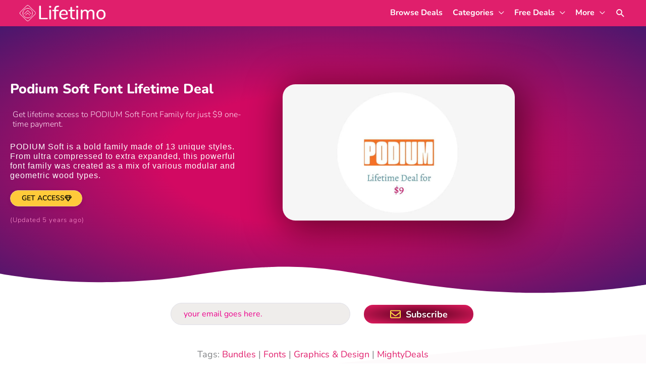

--- FILE ---
content_type: text/css
request_url: https://cfw51.rabbitloader.xyz/eyJjIjp0cnVlLCJoIjoibGlmZXRpbW8uY29tIiwidiI6Mjk1ODgxMTI4NSwiciI6MX0/wp-content/uploads/elementor/css/post-12854.css?ver=1768644577
body_size: 4482
content:
.elementor-12854 .elementor-element.elementor-element-3ac70ec > .elementor-container > .elementor-column > .elementor-widget-wrap{align-content:center;align-items:center;}.elementor-12854 .elementor-element.elementor-element-3ac70ec:not(.elementor-motion-effects-element-type-background), .elementor-12854 .elementor-element.elementor-element-3ac70ec > .elementor-motion-effects-container > .elementor-motion-effects-layer{background-color:transparent;background-image:radial-gradient(at center center, #D20962 35%, #49176D 100%);}.elementor-12854 .elementor-element.elementor-element-3ac70ec > .elementor-container{max-width:1000px;min-height:500px;}.elementor-12854 .elementor-element.elementor-element-3ac70ec{transition:background 0.3s, border 0.3s, border-radius 0.3s, box-shadow 0.3s;margin-top:0px;margin-bottom:0px;padding:0px 20px 30px 20px;}.elementor-12854 .elementor-element.elementor-element-3ac70ec > .elementor-background-overlay{transition:background 0.3s, border-radius 0.3s, opacity 0.3s;}.elementor-12854 .elementor-element.elementor-element-3ac70ec > .elementor-shape-bottom svg{width:calc(100% + 1.3px);height:55px;}.elementor-12854 .elementor-element.elementor-element-3ac70ec > .elementor-shape-bottom{z-index:2;pointer-events:none;}.elementor-12854 .elementor-element.elementor-element-4f81f52 > .elementor-element-populated{margin:10px 30px 10px 0px;--e-column-margin-right:30px;--e-column-margin-left:0px;padding:5px 10px 5px 0px;}.elementor-12854 .elementor-element.elementor-element-296960b > .elementor-widget-container{margin:0px 0px 0px 0px;padding:0px 0px 0px 0px;}.elementor-12854 .elementor-element.elementor-element-296960b .elementor-heading-title{font-family:"Nunito", Sans-serif;font-size:27px;font-weight:800;text-transform:capitalize;line-height:1.2em;letter-spacing:0px;color:#ffffff;}.elementor-12854 .elementor-element.elementor-element-5f40287 > .elementor-widget-container{margin:5px 5px 5px 5px;padding:0px 20px 0px 0px;}.elementor-12854 .elementor-element.elementor-element-5f40287{text-align:start;}.elementor-12854 .elementor-element.elementor-element-5f40287 .elementor-heading-title{font-family:"Nunito", Sans-serif;font-size:16px;font-weight:300;line-height:1.2em;color:#FFE2F3;}.elementor-12854 .elementor-element.elementor-element-a130eba > .elementor-widget-container{padding:0px 20px 0px 0px;}.elementor-12854 .elementor-element.elementor-element-a130eba{text-align:start;}.elementor-12854 .elementor-element.elementor-element-a130eba .elementor-heading-title{font-family:"Muli", Sans-serif;font-size:16px;font-weight:300;line-height:1.2em;letter-spacing:1px;color:#ffffff;}.elementor-12854 .elementor-element.elementor-element-f35c841 .elementor-button{background-color:#FFCA3A;font-size:14px;font-weight:600;letter-spacing:0px;fill:#000000;color:#000000;box-shadow:1px 3px 10px 0px rgba(0, 0, 0, 0.08);border-style:solid;border-width:01px 01px 01px 01px;border-color:#F0D282;border-radius:25px 25px 25px 25px;padding:8px 20px 8px 22px;}.elementor-12854 .elementor-element.elementor-element-f35c841 .elementor-button:hover, .elementor-12854 .elementor-element.elementor-element-f35c841 .elementor-button:focus{background-color:#ffffff;color:#d80077;border-color:rgba(255,255,255,0.68);}.elementor-12854 .elementor-element.elementor-element-f35c841 > .elementor-widget-container{padding:0px 0px 0px 0px;}.elementor-12854 .elementor-element.elementor-element-f35c841 .elementor-button-content-wrapper{flex-direction:row-reverse;}.elementor-12854 .elementor-element.elementor-element-f35c841 .elementor-button .elementor-button-content-wrapper{gap:7px;}.elementor-12854 .elementor-element.elementor-element-f35c841 .elementor-button:hover svg, .elementor-12854 .elementor-element.elementor-element-f35c841 .elementor-button:focus svg{fill:#d80077;}.elementor-12854 .elementor-element.elementor-global-39960 > .elementor-widget-container{padding:0px 20px 0px 0px;}.elementor-12854 .elementor-element.elementor-global-39960{text-align:start;}.elementor-12854 .elementor-element.elementor-global-39960 .elementor-heading-title{font-size:13px;font-weight:300;line-height:1.2em;letter-spacing:1px;color:#FF90CE;}.elementor-12854 .elementor-element.elementor-element-2aa09c0.elementor-column > .elementor-widget-wrap{justify-content:center;}.elementor-12854 .elementor-element.elementor-element-2aa09c0 > .elementor-element-populated{margin:0px 0px 0px 0px;--e-column-margin-right:0px;--e-column-margin-left:0px;padding:0px 0px 0px 0px;}.elementor-12854 .elementor-element.elementor-element-8a07f1a > .elementor-widget-container{margin:0px 0px 0px 0px;padding:0px 0px 0px 0px;}.elementor-12854 .elementor-element.elementor-element-8a07f1a:hover img{opacity:1;filter:brightness( 100% ) contrast( 110% ) saturate( 120% ) blur( 0px ) hue-rotate( 0deg );}.elementor-12854 .elementor-element.elementor-element-8a07f1a img{border-radius:25px 25px 25px 25px;box-shadow:10px 10px 70px 10px rgba(0,0,0,0.5);}.elementor-12854 .elementor-element.elementor-element-6e93f44 > .elementor-shape-top svg{width:calc(144% + 1.3px);height:29px;}.elementor-12854 .elementor-element.elementor-element-451c999.elementor-column > .elementor-widget-wrap{justify-content:center;}.elementor-12854 .elementor-element.elementor-element-451c999 > .elementor-element-populated{margin:0px 0px 0px 0px;--e-column-margin-right:0px;--e-column-margin-left:0px;padding:0px 0px 0px 0px;}.elementor-12854 .elementor-element.elementor-global-12322 .jet-subscribe-form__submit{background-color:transparent;width:35%;background-image:radial-gradient(at center center, #53001D 0%, #E51C61 100%);color:#FFFEFE;padding:8px 25px 8px 25px;margin:12px 12px 12px 12px;border-radius:25px 25px 25px 25px;}.elementor-12854 .elementor-element.elementor-global-12322{width:var( --container-widget-width, 650px );max-width:650px;--container-widget-width:650px;--container-widget-flex-grow:0;}.elementor-12854 .elementor-element.elementor-global-12322 > .elementor-widget-container{margin:10px 10px 10px 10px;padding:0px 0px 0px 0px;}.elementor-12854 .elementor-element.elementor-global-12322 .jet-subscribe-form{margin-left:auto;margin-right:auto;padding:0px 0px 0px 0px;margin:0px 0px 0px 0px;border-radius:0px 0px 0px 0px;}.elementor-12854 .elementor-element.elementor-global-12322 .jet-subscribe-form__input{width:94%;padding:8px 25px 8px 25px;margin:8px 8px 8px 8px;border-radius:25px 25px 25px 25px;background-color:#EFEDEB;color:#ec008c;font-family:"Nunito", Sans-serif;font-size:16px;font-weight:400;}.elementor-12854 .elementor-element.elementor-global-12322 .jet-subscribe-form__input::-webkit-input-placeholder{color:#ec008c;}.elementor-12854 .elementor-element.elementor-global-12322 .jet-subscribe-form__input::-moz-input-placeholder{color:#ec008c;}.elementor-12854 .elementor-element.elementor-global-12322 .jet-subscribe-form__input:focus{background-color:#FFFFFF;}.elementor-12854 .elementor-element.elementor-global-12322 .jet-subscribe-form__submit-icon{font-size:21px;color:#FFDD42;}.elementor-12854 .elementor-element.elementor-global-12322  .jet-subscribe-form__submit{font-family:"Nunito", Sans-serif;font-size:18px;font-weight:700;}.elementor-12854 .elementor-element.elementor-global-12322  .jet-subscribe-form__submit:hover{font-family:"Tahoma", Sans-serif;}.elementor-12854 .elementor-element.elementor-global-12322 .jet-subscribe-form__submit:hover{border-radius:25px 25px 25px 25px;}.elementor-12854 .elementor-element.elementor-global-12322 .jet-subscribe-form__message .jet-subscribe-form__message-inner{justify-content:center;}.elementor-12854 .elementor-element.elementor-global-12322 .jet-subscribe-form--response-success .jet-subscribe-form__message span{color:#D81E68;}.elementor-12854 .elementor-element.elementor-global-12322 .jet-subscribe-form--response-error .jet-subscribe-form__message span{color:#BD0505;}.elementor-12854 .elementor-element.elementor-element-befe6e1 > .elementor-container > .elementor-column > .elementor-widget-wrap{align-content:center;align-items:center;}.elementor-12854 .elementor-element.elementor-element-befe6e1:not(.elementor-motion-effects-element-type-background), .elementor-12854 .elementor-element.elementor-element-befe6e1 > .elementor-motion-effects-container > .elementor-motion-effects-layer{background-color:#faf2f3;}.elementor-12854 .elementor-element.elementor-element-befe6e1{transition:background 0.3s, border 0.3s, border-radius 0.3s, box-shadow 0.3s;margin-top:0px;margin-bottom:0px;padding:10px 50px 10px 50px;}.elementor-12854 .elementor-element.elementor-element-befe6e1 > .elementor-background-overlay{transition:background 0.3s, border-radius 0.3s, opacity 0.3s;}.elementor-12854 .elementor-element.elementor-element-befe6e1 > .elementor-shape-top .elementor-shape-fill{fill:#ffffff;}.elementor-12854 .elementor-element.elementor-element-befe6e1 > .elementor-shape-top svg{width:calc(100% + 1.3px);height:230px;transform:translateX(-50%) rotateY(180deg);}.elementor-12854 .elementor-element.elementor-element-befe6e1 > .elementor-shape-bottom svg{width:calc(100% + 1.3px);height:230px;transform:translateX(-50%) rotateY(180deg);}.elementor-12854 .elementor-element.elementor-global-16217 > .elementor-widget-container{margin:5px 0px 5px 0px;padding:10px 0px 10px 0px;}.elementor-12854 .elementor-element.elementor-element-9ac7aa3{text-align:center;}.elementor-12854 .elementor-element.elementor-element-9ac7aa3 .elementor-heading-title{font-family:"Prata", Sans-serif;font-size:30px;font-weight:700;line-height:1.2em;color:#610303;}.elementor-12854 .elementor-element.elementor-element-5c213da > .elementor-container > .elementor-column > .elementor-widget-wrap{align-content:center;align-items:center;}.elementor-12854 .elementor-element.elementor-element-5c213da{margin-top:0px;margin-bottom:0px;padding:10px 100px 10px 100px;}.elementor-12854 .elementor-element.elementor-element-de6ce55:not(.elementor-motion-effects-element-type-background) > .elementor-widget-wrap, .elementor-12854 .elementor-element.elementor-element-de6ce55 > .elementor-widget-wrap > .elementor-motion-effects-container > .elementor-motion-effects-layer{background-color:#ffffff;}.elementor-12854 .elementor-element.elementor-element-de6ce55 > .elementor-element-populated, .elementor-12854 .elementor-element.elementor-element-de6ce55 > .elementor-element-populated > .elementor-background-overlay, .elementor-12854 .elementor-element.elementor-element-de6ce55 > .elementor-background-slideshow{border-radius:10px 10px 10px 10px;}.elementor-12854 .elementor-element.elementor-element-de6ce55 > .elementor-element-populated{box-shadow:3px 3px 10px 1px rgba(0, 0, 0, 0.06);transition:background 0.3s, border 2s, border-radius 2s, box-shadow 2s;margin:0px 10px 0px 0px;--e-column-margin-right:10px;--e-column-margin-left:0px;padding:20px 40px 20px 35px;}.elementor-12854 .elementor-element.elementor-element-de6ce55:hover > .elementor-element-populated{box-shadow:0px 0px 55px 0px rgba(0,0,0,0.29);}.elementor-12854 .elementor-element.elementor-element-de6ce55 > .elementor-element-populated > .elementor-background-overlay{transition:background 0.3s, border-radius 2s, opacity 0.3s;}.elementor-12854 .elementor-element.elementor-element-d48194a .elementor-image-box-wrapper{text-align:center;}.elementor-12854 .elementor-element.elementor-element-d48194a .elementor-image-box-title{font-family:"Helvetica", Sans-serif;font-size:15px;line-height:0.1em;color:#54595F;}.elementor-12854 .elementor-element.elementor-element-d48194a .elementor-image-box-description{font-family:"Nunito", Sans-serif;font-size:17px;font-weight:300;line-height:1.7em;color:#54595F;}.elementor-12854 .elementor-element.elementor-element-d3841fb:not(.elementor-motion-effects-element-type-background) > .elementor-widget-wrap, .elementor-12854 .elementor-element.elementor-element-d3841fb > .elementor-widget-wrap > .elementor-motion-effects-container > .elementor-motion-effects-layer{background-color:#ffffff;}.elementor-12854 .elementor-element.elementor-element-d3841fb > .elementor-element-populated, .elementor-12854 .elementor-element.elementor-element-d3841fb > .elementor-element-populated > .elementor-background-overlay, .elementor-12854 .elementor-element.elementor-element-d3841fb > .elementor-background-slideshow{border-radius:10px 10px 10px 10px;}.elementor-12854 .elementor-element.elementor-element-d3841fb > .elementor-element-populated{box-shadow:3px 3px 10px 1px rgba(0, 0, 0, 0.06);transition:background 0.3s, border 2s, border-radius 2s, box-shadow 2s;margin:0px 10px 0px 0px;--e-column-margin-right:10px;--e-column-margin-left:0px;padding:20px 40px 20px 35px;}.elementor-12854 .elementor-element.elementor-element-d3841fb:hover > .elementor-element-populated{box-shadow:0px 0px 55px 0px rgba(0,0,0,0.29);}.elementor-12854 .elementor-element.elementor-element-d3841fb > .elementor-element-populated > .elementor-background-overlay{transition:background 0.3s, border-radius 2s, opacity 0.3s;}.elementor-12854 .elementor-element.elementor-element-a25f074 .elementor-image-box-wrapper{text-align:center;}.elementor-12854 .elementor-element.elementor-element-a25f074 .elementor-image-box-title{font-family:"Helvetica", Sans-serif;font-size:15px;line-height:0.1em;color:#54595F;}.elementor-12854 .elementor-element.elementor-element-a25f074 .elementor-image-box-description{font-family:"Nunito", Sans-serif;font-size:17px;font-weight:300;line-height:1.7em;color:#54595F;}.elementor-12854 .elementor-element.elementor-element-c24eab6 > .elementor-container > .elementor-column > .elementor-widget-wrap{align-content:center;align-items:center;}.elementor-12854 .elementor-element.elementor-element-c24eab6{margin-top:0px;margin-bottom:0px;padding:10px 100px 10px 100px;}.elementor-12854 .elementor-element.elementor-element-383f08b:not(.elementor-motion-effects-element-type-background) > .elementor-widget-wrap, .elementor-12854 .elementor-element.elementor-element-383f08b > .elementor-widget-wrap > .elementor-motion-effects-container > .elementor-motion-effects-layer{background-color:#ffffff;}.elementor-12854 .elementor-element.elementor-element-383f08b > .elementor-element-populated, .elementor-12854 .elementor-element.elementor-element-383f08b > .elementor-element-populated > .elementor-background-overlay, .elementor-12854 .elementor-element.elementor-element-383f08b > .elementor-background-slideshow{border-radius:10px 10px 10px 10px;}.elementor-12854 .elementor-element.elementor-element-383f08b > .elementor-element-populated{box-shadow:3px 3px 10px 1px rgba(0, 0, 0, 0.06);transition:background 0.3s, border 2s, border-radius 2s, box-shadow 2s;margin:0px 10px 0px 0px;--e-column-margin-right:10px;--e-column-margin-left:0px;padding:20px 40px 20px 35px;}.elementor-12854 .elementor-element.elementor-element-383f08b:hover > .elementor-element-populated{box-shadow:0px 0px 55px 0px rgba(0,0,0,0.29);}.elementor-12854 .elementor-element.elementor-element-383f08b > .elementor-element-populated > .elementor-background-overlay{transition:background 0.3s, border-radius 2s, opacity 0.3s;}.elementor-12854 .elementor-element.elementor-element-cc84186 .elementor-image-box-wrapper{text-align:center;}.elementor-12854 .elementor-element.elementor-element-cc84186 .elementor-image-box-title{font-family:"Helvetica", Sans-serif;font-size:15px;line-height:0.1em;color:#54595F;}.elementor-12854 .elementor-element.elementor-element-cc84186 .elementor-image-box-description{font-family:"Nunito", Sans-serif;font-size:17px;font-weight:300;line-height:1.7em;color:#54595F;}.elementor-12854 .elementor-element.elementor-element-5b5a175:not(.elementor-motion-effects-element-type-background) > .elementor-widget-wrap, .elementor-12854 .elementor-element.elementor-element-5b5a175 > .elementor-widget-wrap > .elementor-motion-effects-container > .elementor-motion-effects-layer{background-color:#ffffff;}.elementor-12854 .elementor-element.elementor-element-5b5a175 > .elementor-element-populated, .elementor-12854 .elementor-element.elementor-element-5b5a175 > .elementor-element-populated > .elementor-background-overlay, .elementor-12854 .elementor-element.elementor-element-5b5a175 > .elementor-background-slideshow{border-radius:10px 10px 10px 10px;}.elementor-12854 .elementor-element.elementor-element-5b5a175 > .elementor-element-populated{box-shadow:3px 3px 10px 1px rgba(0, 0, 0, 0.06);transition:background 0.3s, border 2s, border-radius 2s, box-shadow 2s;margin:0px 10px 0px 0px;--e-column-margin-right:10px;--e-column-margin-left:0px;padding:20px 40px 20px 35px;}.elementor-12854 .elementor-element.elementor-element-5b5a175:hover > .elementor-element-populated{box-shadow:0px 0px 55px 0px rgba(0,0,0,0.29);}.elementor-12854 .elementor-element.elementor-element-5b5a175 > .elementor-element-populated > .elementor-background-overlay{transition:background 0.3s, border-radius 2s, opacity 0.3s;}.elementor-12854 .elementor-element.elementor-element-4c30cfb .elementor-image-box-wrapper{text-align:center;}.elementor-12854 .elementor-element.elementor-element-4c30cfb .elementor-image-box-title{font-family:"Helvetica", Sans-serif;font-size:15px;line-height:0.1em;color:#54595F;}.elementor-12854 .elementor-element.elementor-element-4c30cfb .elementor-image-box-description{font-family:"Nunito", Sans-serif;font-size:17px;font-weight:300;line-height:1.7em;color:#54595F;}.elementor-12854 .elementor-element.elementor-element-4b0d546 > .elementor-container{max-width:800px;}.elementor-12854 .elementor-element.elementor-element-ddb50ca > .elementor-widget-container{padding:10px 10px 10px 10px;}.elementor-12854 .elementor-element.elementor-element-ddb50ca{text-align:start;font-family:"Nunito", Sans-serif;font-size:17px;font-weight:300;line-height:1.8em;letter-spacing:0.3px;color:#54595f;}.elementor-12854 .elementor-element.elementor-element-3cd43c4 .elementor-button{background-color:#DE1B6A;font-size:14px;font-weight:600;letter-spacing:0px;fill:#ffffff;color:#ffffff;box-shadow:5px 5px 10px -1px rgba(0, 0, 0, 0.1);border-style:solid;border-width:01px 01px 01px 01px;border-color:#EF2F7D;border-radius:25px 25px 25px 25px;padding:10px 15px 8px 15px;}.elementor-12854 .elementor-element.elementor-element-3cd43c4 .elementor-button:hover, .elementor-12854 .elementor-element.elementor-element-3cd43c4 .elementor-button:focus{background-color:#ffffff;color:#d80077;border-color:rgba(255,255,255,0.68);}.elementor-12854 .elementor-element.elementor-element-3cd43c4 > .elementor-widget-container{padding:0px 0px 20px 0px;}.elementor-12854 .elementor-element.elementor-element-3cd43c4 .elementor-button-content-wrapper{flex-direction:row-reverse;}.elementor-12854 .elementor-element.elementor-element-3cd43c4 .elementor-button .elementor-button-content-wrapper{gap:7px;}.elementor-12854 .elementor-element.elementor-element-3cd43c4 .elementor-button:hover svg, .elementor-12854 .elementor-element.elementor-element-3cd43c4 .elementor-button:focus svg{fill:#d80077;}.elementor-12854 .elementor-element.elementor-element-5341371 > .elementor-container > .elementor-column > .elementor-widget-wrap{align-content:center;align-items:center;}.elementor-12854 .elementor-element.elementor-element-5341371{margin-top:0px;margin-bottom:0px;padding:20px 200px 20px 200px;}.elementor-12854 .elementor-element.elementor-element-8798e56 > .elementor-element-populated{margin:0px 0px 0px 0px;--e-column-margin-right:0px;--e-column-margin-left:0px;padding:0px 0px 0px 0px;}.elementor-12854 .elementor-element.elementor-element-6807c77 > .elementor-widget-container{margin:0px 0px 0px 0px;padding:0px 0px 0px 0px;}.elementor-12854 .elementor-element.elementor-element-6807c77{text-align:center;}.elementor-12854 .elementor-element.elementor-element-7b31232 > .elementor-widget-container{margin:0px 0px 0px 0px;padding:0px 0px 0px 0px;}.elementor-12854 .elementor-element.elementor-element-7b31232{text-align:center;}.elementor-12854 .elementor-element.elementor-element-486075f6{margin-top:0px;margin-bottom:0px;padding:00px 00px 00px 00px;}.elementor-12854 .elementor-element.elementor-element-635f7c6{text-align:center;}.elementor-12854 .elementor-element.elementor-element-635f7c6 .elementor-heading-title{font-family:"Nunito", Sans-serif;font-size:32px;font-weight:700;line-height:1.2em;color:#610303;}.elementor-12854 .elementor-element.elementor-element-52063d3:not(.elementor-motion-effects-element-type-background), .elementor-12854 .elementor-element.elementor-element-52063d3 > .elementor-motion-effects-container > .elementor-motion-effects-layer{background-color:#faf2f3;}.elementor-12854 .elementor-element.elementor-element-52063d3{transition:background 0.3s, border 0.3s, border-radius 0.3s, box-shadow 0.3s;margin-top:0px;margin-bottom:0px;padding:20px 300px 20px 300px;z-index:1000;}.elementor-12854 .elementor-element.elementor-element-52063d3 > .elementor-background-overlay{transition:background 0.3s, border-radius 0.3s, opacity 0.3s;}.elementor-12854 .elementor-element.elementor-element-52063d3 > .elementor-shape-top svg{width:calc(160% + 1.3px);height:371px;}.elementor-12854 .elementor-element.elementor-element-52063d3 > .elementor-shape-bottom svg{width:calc(266% + 1.3px);height:284px;}.elementor-12854 .elementor-element.elementor-element-9a6980f:not(.elementor-motion-effects-element-type-background) > .elementor-widget-wrap, .elementor-12854 .elementor-element.elementor-element-9a6980f > .elementor-widget-wrap > .elementor-motion-effects-container > .elementor-motion-effects-layer{background-color:#ffffff;}.elementor-bc-flex-widget .elementor-12854 .elementor-element.elementor-element-9a6980f.elementor-column .elementor-widget-wrap{align-items:center;}.elementor-12854 .elementor-element.elementor-element-9a6980f.elementor-column.elementor-element[data-element_type="column"] > .elementor-widget-wrap.elementor-element-populated{align-content:center;align-items:center;}.elementor-12854 .elementor-element.elementor-element-9a6980f > .elementor-element-populated, .elementor-12854 .elementor-element.elementor-element-9a6980f > .elementor-element-populated > .elementor-background-overlay, .elementor-12854 .elementor-element.elementor-element-9a6980f > .elementor-background-slideshow{border-radius:10px 10px 10px 10px;}.elementor-12854 .elementor-element.elementor-element-9a6980f > .elementor-element-populated{box-shadow:3px 3px 22px -1px rgba(0, 0, 0, 0.07);transition:background 0.3s, border 0.3s, border-radius 0.3s, box-shadow 0.3s;margin:10px 50px 10px 50px;--e-column-margin-right:50px;--e-column-margin-left:50px;padding:20px 10px 20px 10px;}.elementor-12854 .elementor-element.elementor-element-9a6980f:hover > .elementor-element-populated{border-style:solid;border-width:1px 1px 1px 1px;border-color:#e0e0e0;box-shadow:15px 15px 50px 20px rgba(0, 0, 0, 0.14);}.elementor-12854 .elementor-element.elementor-element-9a6980f:hover > .elementor-element-populated, .elementor-12854 .elementor-element.elementor-element-9a6980f:hover > .elementor-element-populated > .elementor-background-overlay{border-radius:10px 10px 10px 10px;}.elementor-12854 .elementor-element.elementor-element-9a6980f > .elementor-element-populated > .elementor-background-overlay{transition:background 0.3s, border-radius 0.3s, opacity 0.3s;}.elementor-12854 .elementor-element.elementor-element-ecbbea4 > .elementor-widget-container{margin:30px 15px 30px 15px;}.elementor-12854 .elementor-element.elementor-element-ecbbea4{text-align:center;}.elementor-12854 .elementor-element.elementor-element-ecbbea4 .elementor-heading-title{font-family:"Muli", Sans-serif;font-size:17px;font-weight:300;line-height:21px;color:#000000;}.elementor-12854 .elementor-element.elementor-element-4d449c7 > .elementor-widget-container{margin:0px 0px 0px 0px;padding:0px 0px 0px 0px;}.elementor-12854 .elementor-element.elementor-element-4d449c7 .elementor-image-box-wrapper{text-align:center;}.elementor-12854 .elementor-element.elementor-element-4d449c7 .elementor-image-box-title{font-size:18px;}.elementor-12854 .elementor-element.elementor-element-4d449c7 .elementor-image-box-description{font-family:"Muli", Sans-serif;font-size:30px;font-weight:400;text-transform:capitalize;letter-spacing:-1.6px;color:#7a7a7a;}.elementor-12854 .elementor-element.elementor-global-7524 > .elementor-widget-container{margin:0px 0px 0px 0px;padding:0px 0px 0px 0px;}.elementor-12854 .elementor-element.elementor-element-b6961f7 > .elementor-widget-container{margin:30px 15px 0px 15px;}.elementor-12854 .elementor-element.elementor-element-b6961f7{text-align:center;}.elementor-12854 .elementor-element.elementor-element-b6961f7 .elementor-heading-title{font-family:"Nunito", Sans-serif;font-size:17px;font-weight:300;line-height:23px;color:#737373;}.elementor-12854 .elementor-element.elementor-element-4ab0377 .elementor-button{background-color:#DE1B6A;font-size:14px;font-weight:400;letter-spacing:0px;fill:#ffffff;color:#ffffff;box-shadow:5px 5px 10px -1px rgba(0, 0, 0, 0.1);border-style:solid;border-width:01px 01px 01px 01px;border-color:#EF2F7D;border-radius:25px 25px 25px 25px;padding:8px 15px 8px 15px;}.elementor-12854 .elementor-element.elementor-element-4ab0377 .elementor-button:hover, .elementor-12854 .elementor-element.elementor-element-4ab0377 .elementor-button:focus{background-color:#ffffff;color:#d80077;border-color:rgba(255,255,255,0.68);}.elementor-12854 .elementor-element.elementor-element-4ab0377 > .elementor-widget-container{padding:0px 0px 0px 0px;}.elementor-12854 .elementor-element.elementor-element-4ab0377 .elementor-button-content-wrapper{flex-direction:row-reverse;}.elementor-12854 .elementor-element.elementor-element-4ab0377 .elementor-button .elementor-button-content-wrapper{gap:7px;}.elementor-12854 .elementor-element.elementor-element-4ab0377 .elementor-button:hover svg, .elementor-12854 .elementor-element.elementor-element-4ab0377 .elementor-button:focus svg{fill:#d80077;}.elementor-12854 .elementor-element.elementor-element-2f5845a:not(.elementor-motion-effects-element-type-background) > .elementor-widget-wrap, .elementor-12854 .elementor-element.elementor-element-2f5845a > .elementor-widget-wrap > .elementor-motion-effects-container > .elementor-motion-effects-layer{background-color:#ffffff;}.elementor-bc-flex-widget .elementor-12854 .elementor-element.elementor-element-2f5845a.elementor-column .elementor-widget-wrap{align-items:center;}.elementor-12854 .elementor-element.elementor-element-2f5845a.elementor-column.elementor-element[data-element_type="column"] > .elementor-widget-wrap.elementor-element-populated{align-content:center;align-items:center;}.elementor-12854 .elementor-element.elementor-element-2f5845a > .elementor-element-populated, .elementor-12854 .elementor-element.elementor-element-2f5845a > .elementor-element-populated > .elementor-background-overlay, .elementor-12854 .elementor-element.elementor-element-2f5845a > .elementor-background-slideshow{border-radius:10px 10px 10px 10px;}.elementor-12854 .elementor-element.elementor-element-2f5845a > .elementor-element-populated{box-shadow:3px 3px 22px -1px rgba(0, 0, 0, 0.07);transition:background 0.3s, border 0.3s, border-radius 0.3s, box-shadow 0.3s;margin:10px 20px 10px 0px;--e-column-margin-right:20px;--e-column-margin-left:0px;padding:20px 20px 20px 30px;}.elementor-12854 .elementor-element.elementor-element-2f5845a:hover > .elementor-element-populated{border-style:solid;border-width:1px 1px 1px 1px;border-color:#e0e0e0;box-shadow:15px 15px 50px 20px rgba(0,0,0,0.15);}.elementor-12854 .elementor-element.elementor-element-2f5845a:hover > .elementor-element-populated, .elementor-12854 .elementor-element.elementor-element-2f5845a:hover > .elementor-element-populated > .elementor-background-overlay{border-radius:10px 10px 10px 10px;}.elementor-12854 .elementor-element.elementor-element-2f5845a > .elementor-element-populated > .elementor-background-overlay{transition:background 0.3s, border-radius 0.3s, opacity 0.3s;}.elementor-12854 .elementor-element.elementor-element-86fdffc > .elementor-widget-container{margin:0% 0% 0% 0%;padding:10% 10% 0% 0%;}.elementor-12854 .elementor-element.elementor-element-86fdffc{text-align:start;color:#54595f;font-family:"Nunito", Sans-serif;font-size:17px;font-weight:300;line-height:1.5em;letter-spacing:0px;}.elementor-12854 .elementor-element.elementor-element-39f14a86 > .elementor-container{max-width:761px;}.elementor-12854 .elementor-element.elementor-element-39f14a86{margin-top:0px;margin-bottom:0px;padding:0px 0px 0px 0px;}.elementor-bc-flex-widget .elementor-12854 .elementor-element.elementor-element-629d94c7.elementor-column .elementor-widget-wrap{align-items:center;}.elementor-12854 .elementor-element.elementor-element-629d94c7.elementor-column.elementor-element[data-element_type="column"] > .elementor-widget-wrap.elementor-element-populated{align-content:center;align-items:center;}.elementor-12854 .elementor-element.elementor-element-55c253a1 .elementor-button{background-color:#FFCA3A;font-size:17px;font-weight:700;letter-spacing:0px;fill:#000000;color:#000000;box-shadow:1px 3px 10px 0px rgba(0, 0, 0, 0.08);border-style:solid;border-width:5px 5px 5px 5px;border-color:#F0D282;border-radius:25px 25px 25px 25px;padding:10px 25px 5px 25px;}.elementor-12854 .elementor-element.elementor-element-55c253a1 .elementor-button:hover, .elementor-12854 .elementor-element.elementor-element-55c253a1 .elementor-button:focus{background-color:#ffffff;color:#d80077;border-color:rgba(255,255,255,0.68);}.elementor-12854 .elementor-element.elementor-element-55c253a1 > .elementor-widget-container{padding:0px 0px 0px 0px;}.elementor-12854 .elementor-element.elementor-element-55c253a1 .elementor-button-content-wrapper{flex-direction:row-reverse;}.elementor-12854 .elementor-element.elementor-element-55c253a1 .elementor-button .elementor-button-content-wrapper{gap:7px;}.elementor-12854 .elementor-element.elementor-element-55c253a1 .elementor-button:hover svg, .elementor-12854 .elementor-element.elementor-element-55c253a1 .elementor-button:focus svg{fill:#d80077;}.elementor-12854 .elementor-element.elementor-element-18a05fc{margin-top:0px;margin-bottom:0px;padding:0px 0px 0px 0px;}.elementor-12854 .elementor-element.elementor-element-3fa84d3{margin-top:30px;margin-bottom:0px;}.elementor-12854 .elementor-element.elementor-element-3f36db9 > .elementor-widget-container{margin:0px 0px 0px 0px;padding:0px 0px 0px 0px;}.elementor-12854 .elementor-element.elementor-element-3f36db9 .jet-headline{justify-content:center;padding:00px 20px 10px 20px;margin:0px 0px 0px 0px;}.elementor-12854 .elementor-element.elementor-element-3f36db9 .jet-headline > .jet-headline__link{justify-content:center;}.elementor-12854 .elementor-element.elementor-element-3f36db9 .jet-headline__first .jet-headline__label{color:#7A7A7A;font-family:"Nunito", Sans-serif;font-size:40px;font-weight:900;}.elementor-12854 .elementor-element.elementor-element-3f36db9 .jet-headline__second .jet-headline__label{text-align:right;color:#d20962;font-family:"Nunito", Sans-serif;font-size:40px;font-weight:800;}.elementor-12854 .elementor-element.elementor-element-618dd897{padding:0px 0px 20px 0px;}.elementor-12854 .elementor-element.elementor-element-1b52401 > .elementor-widget-container{margin:0px 0px 0px 0px;padding:0px 0px 0px 0px;}.elementor-12854 .elementor-element.elementor-element-1b52401 .jet-headline{justify-content:center;padding:00px 20px 10px 20px;margin:0px 0px 0px 0px;}.elementor-12854 .elementor-element.elementor-element-1b52401 .jet-headline > .jet-headline__link{justify-content:center;}.elementor-12854 .elementor-element.elementor-element-1b52401 .jet-headline__first .jet-headline__label{color:#7A7A7A;font-family:"Nunito", Sans-serif;font-size:40px;font-weight:900;}.elementor-12854 .elementor-element.elementor-element-1b52401 .jet-headline__second .jet-headline__label{text-align:right;color:#d20962;font-family:"Nunito", Sans-serif;font-size:40px;font-weight:800;}.elementor-12854 .elementor-element.elementor-global-12769 .jet-posts:not(.slick-slider) .jet-posts__item{max-width:calc( 100% / 4 );}.elementor-12854 .elementor-element.elementor-global-12769 .jet-posts:not(.jet-equal-cols):not(.slick-slider) .jet-posts__item{flex:0 0 calc( 100% / 4 );-webkit-box-flex:0;-ms-flex:0 0 calc( 100% / 4 );}.elementor-12854 .elementor-element.elementor-global-12769 .jet-posts .jet-posts__item{padding:15px 15px 15px 15px;}.elementor-12854 .elementor-element.elementor-global-12769 .jet-posts{margin-right:-15px;margin-left:-15px;}.elementor-12854 .elementor-element.elementor-global-12769 > .elementor-widget-container{margin:0px 10px 0px 10px;padding:0px 10px 0px 10px;}.elementor-12854 .elementor-element.elementor-global-12769 .jet-posts .jet-posts__inner-box{min-height:350px;background-color:#F3F4FF;border-radius:15px 15px 15px 15px;box-shadow:4px 4px 16px 3px rgba(0, 0, 0, 0.12);padding:0px 0px 13px 0px;}.elementor-12854 .elementor-element.elementor-global-12769 .jet-posts .post-thumbnail{box-shadow:10px 1px 10px 0px rgba(0,0,0,0.16);margin:0px 0px 20px 0px;}.elementor-12854 .elementor-element.elementor-global-12769 .jet-posts .jet-posts__inner-content{padding:5px 5px 5px 5px;}.elementor-12854 .elementor-element.elementor-global-12769 .jet-posts .entry-title a{color:#000000;}.elementor-12854 .elementor-element.elementor-global-12769 .jet-posts .entry-title a:hover{color:#DC0B6D;}.elementor-12854 .elementor-element.elementor-global-12769 .jet-posts .entry-title, .elementor-12854 .elementor-element.elementor-global-12769 .jet-posts .entry-title a{font-family:"Nunito", Sans-serif;font-size:20px;font-weight:800;font-style:normal;text-decoration:none;letter-spacing:1px;}.elementor-12854 .elementor-element.elementor-global-12769 .jet-posts .entry-title{text-align:center;padding:5px 5px 5px 5px;margin:0px 0px 5px 0px;}.elementor-12854 .elementor-element.elementor-global-12769 .jet-posts .post-meta{text-align:left;}.elementor-12854 .elementor-element.elementor-global-12769 .jet-posts .entry-excerpt{color:#020E6C;font-family:"Muli", Sans-serif;font-size:15px;text-align:center;padding:5px 5px 5px 5px;margin:0px 0px 8px 0px;}.elementor-12854 .elementor-element.elementor-global-12769 .jet-posts .jet-more{background-color:transparent;background-image:linear-gradient(180deg, #E51C61 25%, #9F063A 100%);text-decoration:none;padding:7px 25px 9px 25px;border-radius:25px 25px 25px 25px;box-shadow:2px 2px 10px 1px rgba(0,0,0,0.16);align-self:center;}.elementor-12854 .elementor-element.elementor-global-12769  .jet-posts .jet-more{font-family:"Nunito", Sans-serif;font-size:14px;font-weight:700;}.elementor-12854 .elementor-element.elementor-global-12769 .jet-posts .jet-more:hover{background-color:transparent;background-image:linear-gradient(180deg, #FFFFFF 0%, #FFFFFF 100%);color:#9F063A;text-decoration:none;}.elementor-12854 .elementor-element.elementor-global-12769  .jet-posts .jet-more:hover{font-family:"Nunito", Sans-serif;font-size:15px;}.elementor-12854 .elementor-element.elementor-global-12769 .jet-posts .jet-more-wrap{margin-top:auto;}.elementor-12854 .elementor-element.elementor-global-12769  .jet-posts .jet-posts__terms-link{font-size:14px;font-weight:600;text-transform:capitalize;}.elementor-12854 .elementor-element.elementor-global-12769 .jet-posts .jet-posts__terms{margin:3px 3px 3px 3px;text-align:right;}.elementor-12854 .elementor-element.elementor-global-12769 .jet-posts .jet-posts__terms-link{background-color:#1A8570;color:#FFFFFF;padding:0px 12px 0px 12px;margin:0px 0px 0px 0px;border-radius:15px 15px 15px 15px;}.elementor-12854 .elementor-element.elementor-global-12769 .jet-posts .jet-posts__terms-link:hover{background-color:#FFDD00;color:#000000;text-decoration:none;}.elementor-12854 .elementor-element.elementor-global-12769 .jet-posts .jet-arrow{background-color:#ff8eae;}.elementor-12854 .elementor-element.elementor-global-12769 .jet-posts .jet-arrow:hover{background-color:#e50041;}.elementor-12854 .elementor-element.elementor-global-12769 .jet-posts .jet-arrow.prev-arrow{left:-40px;right:auto;}.elementor-12854 .elementor-element.elementor-global-12769 .jet-posts .jet-arrow.next-arrow{right:-40px;left:auto;}.elementor-12854 .elementor-element.elementor-global-12769 .jet-carousel .jet-slick-dots li{padding-left:0px;padding-right:0px;}.elementor-12854 .elementor-element.elementor-global-12769 .jet-carousel .jet-slick-dots{margin:10px 20px 5px 20px;justify-content:center;}.elementor-12854 .elementor-element.elementor-global-12769 .jet-title-fields__item-label{margin-right:5px;}.elementor-12854 .elementor-element.elementor-global-12769 .jet-content-fields__item-label{margin-right:5px;}.elementor-12854 .elementor-element.elementor-element-1cb78685 .elementor-button{background-color:#E5005B;font-family:"Georgia", Sans-serif;font-size:19px;font-weight:300;text-transform:capitalize;fill:#FFFFFF;color:#FFFFFF;box-shadow:3px 3px 8px 3px rgba(0, 0, 0, 0.09);border-style:solid;border-width:1px 1px 1px 1px;border-color:#CF0656;border-radius:35px 35px 35px 35px;padding:11px 25px 11px 25px;}.elementor-12854 .elementor-element.elementor-element-1cb78685 .elementor-button:hover, .elementor-12854 .elementor-element.elementor-element-1cb78685 .elementor-button:focus{background-color:#FFFFFF;color:#E5005B;}.elementor-12854 .elementor-element.elementor-element-1cb78685 > .elementor-widget-container{padding:20px 0px 30px 0px;}.elementor-12854 .elementor-element.elementor-element-1cb78685 .elementor-button-content-wrapper{flex-direction:row;}.elementor-12854 .elementor-element.elementor-element-1cb78685 .elementor-button .elementor-button-content-wrapper{gap:9px;}.elementor-12854 .elementor-element.elementor-element-1cb78685 .elementor-button:hover svg, .elementor-12854 .elementor-element.elementor-element-1cb78685 .elementor-button:focus svg{fill:#E5005B;}@media(max-width:1024px){.elementor-12854 .elementor-element.elementor-element-3ac70ec > .elementor-container{min-height:400px;}.elementor-12854 .elementor-element.elementor-element-3ac70ec > .elementor-shape-bottom svg{width:calc(100% + 1.3px);height:42px;}.elementor-12854 .elementor-element.elementor-element-3ac70ec{margin-top:0px;margin-bottom:0px;padding:30px 30px 30px 30px;}.elementor-12854 .elementor-element.elementor-element-4f81f52 > .elementor-element-populated{margin:0px 5px 0px 0px;--e-column-margin-right:5px;--e-column-margin-left:0px;padding:0px 0px 0px 0px;}.elementor-12854 .elementor-element.elementor-element-296960b{text-align:start;}.elementor-12854 .elementor-element.elementor-element-296960b .elementor-heading-title{font-size:25px;}.elementor-12854 .elementor-element.elementor-element-5f40287 .elementor-heading-title{font-size:15px;}.elementor-12854 .elementor-element.elementor-element-a130eba .elementor-heading-title{font-size:16px;}.elementor-12854 .elementor-element.elementor-element-f35c841 .elementor-button{font-size:13px;line-height:1.2em;letter-spacing:-0.6px;padding:12px 25px 12px 25px;}.elementor-12854 .elementor-element.elementor-global-39960 .elementor-heading-title{font-size:15px;}.elementor-12854 .elementor-element.elementor-element-2aa09c0 > .elementor-element-populated{margin:0px 0px 0px 0px;--e-column-margin-right:0px;--e-column-margin-left:0px;padding:0px 0px 0px 0px;}.elementor-12854 .elementor-element.elementor-element-6e93f44{margin-top:0px;margin-bottom:0px;padding:0px 0px 0px 0px;}.elementor-12854 .elementor-element.elementor-element-451c999 > .elementor-element-populated{margin:0px 0px 0px 0px;--e-column-margin-right:0px;--e-column-margin-left:0px;padding:0px 0px 0px 0px;}.elementor-12854 .elementor-element.elementor-global-12322{width:var( --container-widget-width, 640px );max-width:640px;--container-widget-width:640px;--container-widget-flex-grow:0;align-self:center;}.elementor-12854 .elementor-element.elementor-global-12322 > .elementor-widget-container{margin:10px 10px 10px 10px;padding:0px 0px 0px 0px;}.elementor-12854 .elementor-element.elementor-global-12322 .jet-subscribe-form{width:600px;margin-left:auto;margin-right:auto;padding:0px 0px 0px 0px;margin:0px 0px 0px 0px;border-radius:0px 0px 0px 0px;}.elementor-12854 .elementor-element.elementor-global-12322 .jet-subscribe-form__input{width:89%;padding:8px 25px 8px 25px;margin:8px 8px 8px 8px;border-radius:25px 25px 25px 25px;}.elementor-12854 .elementor-element.elementor-global-12322 .jet-subscribe-form__submit{width:40%;padding:8px 25px 8px 25px;margin:12px 12px 12px 12px;border-radius:25px 25px 25px 25px;}.elementor-12854 .elementor-element.elementor-element-befe6e1{padding:0px 25px 0px 25px;}.elementor-12854 .elementor-element.elementor-global-16217 > .elementor-widget-container{margin:5px 0px 5px 0px;padding:15px 0px 15px 0px;}.elementor-12854 .elementor-element.elementor-element-9ac7aa3 .elementor-heading-title{font-size:30px;}.elementor-12854 .elementor-element.elementor-element-5c213da{padding:0px 40px 15px 40px;}.elementor-12854 .elementor-element.elementor-element-de6ce55 > .elementor-element-populated{padding:25px 25px 25px 25px;}.elementor-12854 .elementor-element.elementor-element-d48194a .elementor-image-box-title{font-size:16px;}.elementor-12854 .elementor-element.elementor-element-d48194a .elementor-image-box-description{font-size:17px;}.elementor-12854 .elementor-element.elementor-element-d3841fb > .elementor-element-populated{padding:25px 25px 25px 25px;}.elementor-12854 .elementor-element.elementor-element-a25f074 .elementor-image-box-title{font-size:16px;}.elementor-12854 .elementor-element.elementor-element-a25f074 .elementor-image-box-description{font-size:17px;}.elementor-12854 .elementor-element.elementor-element-c24eab6{padding:0px 40px 15px 40px;}.elementor-12854 .elementor-element.elementor-element-383f08b > .elementor-element-populated{padding:25px 25px 25px 25px;}.elementor-12854 .elementor-element.elementor-element-cc84186 .elementor-image-box-title{font-size:16px;}.elementor-12854 .elementor-element.elementor-element-cc84186 .elementor-image-box-description{font-size:17px;}.elementor-12854 .elementor-element.elementor-element-5b5a175 > .elementor-element-populated{padding:25px 25px 25px 25px;}.elementor-12854 .elementor-element.elementor-element-4c30cfb .elementor-image-box-title{font-size:16px;}.elementor-12854 .elementor-element.elementor-element-4c30cfb .elementor-image-box-description{font-size:17px;}.elementor-12854 .elementor-element.elementor-element-c6a48de > .elementor-element-populated{padding:0px 50px 0px 50px;}.elementor-12854 .elementor-element.elementor-element-ddb50ca > .elementor-widget-container{padding:10px 10px 10px 10px;}.elementor-12854 .elementor-element.elementor-element-ddb50ca{text-align:start;font-size:17px;}.elementor-12854 .elementor-element.elementor-element-3cd43c4 > .elementor-widget-container{padding:0px 0px 30px 0px;}.elementor-12854 .elementor-element.elementor-element-3cd43c4 .elementor-button{font-size:13px;line-height:1.2em;letter-spacing:-0.6px;padding:12px 25px 12px 25px;}.elementor-12854 .elementor-element.elementor-element-5341371{padding:30px 10px 50px 10px;}.elementor-12854 .elementor-element.elementor-element-486075f6{margin-top:0px;margin-bottom:0px;padding:0px 0px 0px 0px;}.elementor-12854 .elementor-element.elementor-element-79199530 > .elementor-element-populated{margin:0px 0px 0px 0px;--e-column-margin-right:0px;--e-column-margin-left:0px;padding:0px 0px 0px 0px;}.elementor-12854 .elementor-element.elementor-element-635f7c6 .elementor-heading-title{font-size:34px;letter-spacing:-0.7px;}.elementor-12854 .elementor-element.elementor-element-52063d3{margin-top:5px;margin-bottom:5px;padding:10px 60px 0px 60px;}.elementor-12854 .elementor-element.elementor-element-9a6980f > .elementor-element-populated{margin:10px 25px 10px 25px;--e-column-margin-right:25px;--e-column-margin-left:25px;padding:5px 5px 5px 5px;}.elementor-12854 .elementor-element.elementor-element-ecbbea4 > .elementor-widget-container{margin:3px 3px 3px 3px;}.elementor-12854 .elementor-element.elementor-element-ecbbea4 .elementor-heading-title{font-size:18px;}.elementor-12854 .elementor-element.elementor-element-4d449c7 > .elementor-widget-container{margin:5px 5px 5px 5px;padding:5px 5px 5px 5px;}.elementor-12854 .elementor-element.elementor-global-7524 > .elementor-widget-container{margin:0% 0% 0% 0%;padding:0px 0px 0px 0px;}.elementor-12854 .elementor-element.elementor-element-b6961f7 > .elementor-widget-container{margin:3px 3px 3px 3px;}.elementor-12854 .elementor-element.elementor-element-b6961f7 .elementor-heading-title{font-size:18px;}.elementor-12854 .elementor-element.elementor-element-4ab0377 .elementor-button{font-size:13px;line-height:1.2em;letter-spacing:-0.6px;padding:12px 25px 12px 25px;}.elementor-12854 .elementor-element.elementor-element-2f5845a > .elementor-element-populated{margin:5px 5px 5px 5px;--e-column-margin-right:5px;--e-column-margin-left:5px;padding:15px 15px 15px 25px;}.elementor-12854 .elementor-element.elementor-element-86fdffc > .elementor-widget-container{padding:0px 0px 0px 0px;}.elementor-12854 .elementor-element.elementor-element-86fdffc{font-size:17px;}.elementor-12854 .elementor-element.elementor-element-55c253a1 .elementor-button{font-size:13px;line-height:1.2em;letter-spacing:-0.6px;padding:12px 25px 12px 25px;}.elementor-12854 .elementor-element.elementor-element-3f36db9 .jet-headline__first .jet-headline__label{font-size:35px;}.elementor-12854 .elementor-element.elementor-element-3f36db9 .jet-headline__second .jet-headline__label{font-size:35px;}.elementor-12854 .elementor-element.elementor-element-1b52401 .jet-headline__first .jet-headline__label{font-size:35px;}.elementor-12854 .elementor-element.elementor-element-1b52401 .jet-headline__second .jet-headline__label{font-size:35px;}.elementor-12854 .elementor-element.elementor-global-12769 .jet-posts:not(.slick-slider) .jet-posts__item{max-width:calc( 100% / 2 );}.elementor-12854 .elementor-element.elementor-global-12769 .jet-posts:not(.jet-equal-cols):not(.slick-slider) .jet-posts__item{flex:0 0 calc( 100% / 2 );-webkit-box-flex:0;-ms-flex:0 0 calc( 100% / 2 );}.elementor-12854 .elementor-element.elementor-global-12769 > .elementor-widget-container{margin:0px 20px 0px 20px;padding:0px 10px 0px 10px;}.elementor-12854 .elementor-element.elementor-global-12769 .jet-posts .entry-title{padding:5px 7px 5px 7px;}.elementor-12854 .elementor-element.elementor-global-12769 .jet-posts .entry-excerpt{font-size:14px;}.elementor-12854 .elementor-element.elementor-global-12769 .jet-posts .jet-arrow.prev-arrow{left:-40px;right:auto;}.elementor-12854 .elementor-element.elementor-global-12769 .jet-posts .jet-arrow.next-arrow{right:-40px;left:auto;}.elementor-12854 .elementor-element.elementor-element-1cb78685 .elementor-button{border-width:1px 1px 1px 1px;padding:10px 25px 9px 27px;}}@media(max-width:767px){.elementor-12854 .elementor-element.elementor-element-3ac70ec > .elementor-container{min-height:657px;}.elementor-12854 .elementor-element.elementor-element-3ac70ec > .elementor-shape-bottom svg{width:calc(143% + 1.3px);height:29px;}.elementor-12854 .elementor-element.elementor-element-3ac70ec{margin-top:0px;margin-bottom:0px;padding:0px 10px 0px 10px;}.elementor-12854 .elementor-element.elementor-element-4f81f52 > .elementor-element-populated{margin:0px 5px 10px 5px;--e-column-margin-right:5px;--e-column-margin-left:5px;padding:10px 10px 10px 10px;}.elementor-12854 .elementor-element.elementor-element-296960b > .elementor-widget-container{margin:0px 5px 10px 5px;}.elementor-12854 .elementor-element.elementor-element-296960b{text-align:center;}.elementor-12854 .elementor-element.elementor-element-296960b .elementor-heading-title{font-size:23px;line-height:1em;letter-spacing:0.4px;}.elementor-12854 .elementor-element.elementor-element-5f40287 > .elementor-widget-container{margin:0px 0px 0px 0px;padding:0px 0px 0px 0px;}.elementor-12854 .elementor-element.elementor-element-5f40287{text-align:center;}.elementor-12854 .elementor-element.elementor-element-5f40287 .elementor-heading-title{font-size:15px;}.elementor-12854 .elementor-element.elementor-element-a130eba > .elementor-widget-container{margin:0px 0px 0px 0px;padding:0px 0px 0px 0px;}.elementor-12854 .elementor-element.elementor-element-a130eba{text-align:center;}.elementor-12854 .elementor-element.elementor-element-a130eba .elementor-heading-title{font-size:16px;}.elementor-12854 .elementor-element.elementor-element-f35c841 > .elementor-widget-container{margin:0px 0px 0px 0px;padding:0px 0px 0px 0px;}.elementor-12854 .elementor-element.elementor-element-f35c841 .elementor-button{padding:10px 25px 08px 27px;}.elementor-12854 .elementor-element.elementor-global-39960 > .elementor-widget-container{margin:0px 0px 0px 0px;padding:0px 0px 0px 0px;}.elementor-12854 .elementor-element.elementor-global-39960{text-align:center;}.elementor-12854 .elementor-element.elementor-global-39960 .elementor-heading-title{font-size:15px;}.elementor-12854 .elementor-element.elementor-element-2aa09c0 > .elementor-element-populated{margin:0px 10px 0px 10px;--e-column-margin-right:10px;--e-column-margin-left:10px;padding:20px 0px 40px 0px;}.elementor-12854 .elementor-element.elementor-element-8a07f1a > .elementor-widget-container{margin:0px 0px 0px 0px;padding:0px 0px 0px 0px;}.elementor-12854 .elementor-element.elementor-element-6e93f44 > .elementor-shape-top svg{width:calc(144% + 1.3px);height:29px;}.elementor-12854 .elementor-element.elementor-element-451c999 > .elementor-element-populated{margin:0px 20px 0px 20px;--e-column-margin-right:20px;--e-column-margin-left:20px;padding:0px 0px 0px 0px;}.elementor-12854 .elementor-element.elementor-global-12322 > .elementor-widget-container{margin:20px 0px 10px 0px;padding:0px 0px 0px 0px;}.elementor-12854 .elementor-element.elementor-global-12322{--container-widget-width:310px;--container-widget-flex-grow:0;width:var( --container-widget-width, 310px );max-width:310px;}.elementor-12854 .elementor-element.elementor-global-12322 .jet-subscribe-form{width:100%;padding:0px 0px 0px 0px;margin:0px 0px 0px 0px;}.elementor-12854 .elementor-element.elementor-global-12322 .jet-subscribe-form__input{width:100%;margin:0px 0px 15px 0px;}.elementor-12854 .elementor-element.elementor-global-12322 .jet-subscribe-form__submit{width:90%;margin:0px 0px 0px 15px;border-radius:25px 25px 25px 25px;}.elementor-12854 .elementor-element.elementor-element-befe6e1{padding:20px 20px 20px 20px;}.elementor-12854 .elementor-element.elementor-element-d6e8b6d > .elementor-element-populated{margin:0px 0px 0px 0px;--e-column-margin-right:0px;--e-column-margin-left:0px;padding:0px 0px 0px 0px;}.elementor-12854 .elementor-element.elementor-global-16217 > .elementor-widget-container{margin:10px 0px 10px 0px;padding:0px 0px 0px 0px;}.elementor-12854 .elementor-element.elementor-element-9ac7aa3 .elementor-heading-title{font-size:30px;}.elementor-12854 .elementor-element.elementor-element-5c213da{margin-top:0px;margin-bottom:0px;padding:10px 0px 0px 0px;}.elementor-12854 .elementor-element.elementor-element-de6ce55 > .elementor-element-populated{margin:0px 0px 10px 0px;--e-column-margin-right:0px;--e-column-margin-left:0px;}.elementor-12854 .elementor-element.elementor-element-d48194a .elementor-image-box-description{font-size:17px;}.elementor-12854 .elementor-element.elementor-element-d3841fb > .elementor-element-populated{margin:10px 0px 10px 0px;--e-column-margin-right:0px;--e-column-margin-left:0px;}.elementor-12854 .elementor-element.elementor-element-a25f074 .elementor-image-box-description{font-size:17px;}.elementor-12854 .elementor-element.elementor-element-c24eab6{margin-top:0px;margin-bottom:0px;padding:10px 0px 0px 0px;}.elementor-12854 .elementor-element.elementor-element-383f08b > .elementor-element-populated{margin:0px 0px 10px 0px;--e-column-margin-right:0px;--e-column-margin-left:0px;}.elementor-12854 .elementor-element.elementor-element-cc84186 .elementor-image-box-description{font-size:17px;}.elementor-12854 .elementor-element.elementor-element-5b5a175 > .elementor-element-populated{margin:10px 0px 20px 0px;--e-column-margin-right:0px;--e-column-margin-left:0px;}.elementor-12854 .elementor-element.elementor-element-4c30cfb .elementor-image-box-description{font-size:17px;}.elementor-12854 .elementor-element.elementor-element-c6a48de > .elementor-element-populated{padding:20px 15px 0px 15px;}.elementor-12854 .elementor-element.elementor-element-ddb50ca > .elementor-widget-container{padding:0px 0px 0px 0px;}.elementor-12854 .elementor-element.elementor-element-ddb50ca{text-align:start;font-size:17px;}.elementor-12854 .elementor-element.elementor-element-3cd43c4 > .elementor-widget-container{margin:0px 0px 0px 0px;padding:0px 0px 20px 0px;}.elementor-12854 .elementor-element.elementor-element-79199530 > .elementor-element-populated{margin:0px 0px 0px 0px;--e-column-margin-right:0px;--e-column-margin-left:0px;padding:0px 0px 10px 0px;}.elementor-12854 .elementor-element.elementor-element-635f7c6 > .elementor-widget-container{margin:10px 20px 10px 20px;padding:0px 0px 0px 0px;}.elementor-12854 .elementor-element.elementor-element-635f7c6 .elementor-heading-title{font-size:23px;}.elementor-12854 .elementor-element.elementor-element-52063d3{margin-top:5px;margin-bottom:5px;padding:5px 5px 5px 5px;}.elementor-12854 .elementor-element.elementor-element-9a6980f{width:100%;}.elementor-12854 .elementor-element.elementor-element-9a6980f > .elementor-element-populated{margin:30px 40px 10px 40px;--e-column-margin-right:40px;--e-column-margin-left:40px;padding:10px 20px 30px 20px;}.elementor-12854 .elementor-element.elementor-element-ecbbea4 > .elementor-widget-container{margin:3px 3px 3px 3px;padding:5px 5px 5px 5px;}.elementor-12854 .elementor-element.elementor-element-ecbbea4 .elementor-heading-title{font-size:18px;}.elementor-12854 .elementor-element.elementor-element-4d449c7 > .elementor-widget-container{margin:0px 0px 0px 0px;padding:0px 0px 0px 0px;}.elementor-12854 .elementor-element.elementor-global-7524 > .elementor-widget-container{margin:0% 0% 0% 0%;padding:10px 0px 10px 0px;}.elementor-12854 .elementor-element.elementor-element-b6961f7 > .elementor-widget-container{margin:3px 3px 3px 3px;padding:5px 5px 5px 5px;}.elementor-12854 .elementor-element.elementor-element-b6961f7 .elementor-heading-title{font-size:18px;}.elementor-12854 .elementor-element.elementor-element-4ab0377 > .elementor-widget-container{margin:0px 0px 0px 0px;padding:0px 0px 0px 0px;}.elementor-12854 .elementor-element.elementor-element-2f5845a{width:100%;}.elementor-12854 .elementor-element.elementor-element-2f5845a > .elementor-element-populated{margin:10px 15px 10px 15px;--e-column-margin-right:15px;--e-column-margin-left:15px;padding:10px 15px 90px 15px;}.elementor-12854 .elementor-element.elementor-element-86fdffc > .elementor-widget-container{margin:0px 0px 0px 0px;padding:10px 10px 10px 10px;}.elementor-12854 .elementor-element.elementor-element-86fdffc{font-size:17px;}.elementor-12854 .elementor-element.elementor-element-55c253a1 > .elementor-widget-container{margin:0px 0px 0px 0px;padding:0px 0px 0px 0px;}.elementor-12854 .elementor-element.elementor-element-55c253a1 .elementor-button{padding:9px 25px 8px 25px;}.elementor-12854 .elementor-element.elementor-element-3f36db9 .jet-headline__first .jet-headline__label{font-size:30px;}.elementor-12854 .elementor-element.elementor-element-3f36db9 .jet-headline__second .jet-headline__label{font-size:30px;}.elementor-12854 .elementor-element.elementor-element-1b52401 .jet-headline__first .jet-headline__label{font-size:30px;}.elementor-12854 .elementor-element.elementor-element-1b52401 .jet-headline__second .jet-headline__label{font-size:30px;}.elementor-12854 .elementor-element.elementor-global-12769 .jet-posts:not(.slick-slider) .jet-posts__item{max-width:calc( 100% / 1 );}.elementor-12854 .elementor-element.elementor-global-12769 .jet-posts:not(.jet-equal-cols):not(.slick-slider) .jet-posts__item{flex:0 0 calc( 100% / 1 );-webkit-box-flex:0;-ms-flex:0 0 calc( 100% / 1 );}.elementor-12854 .elementor-element.elementor-global-12769 > .elementor-widget-container{margin:0px 5px 0px 5px;padding:0px 10px 0px 10px;}.elementor-12854 .elementor-element.elementor-global-12769 .jet-posts .entry-title, .elementor-12854 .elementor-element.elementor-global-12769 .jet-posts .entry-title a{font-size:19px;}.elementor-12854 .elementor-element.elementor-global-12769 .jet-posts .entry-title{padding:5px 5px 5px 5px;}.elementor-12854 .elementor-element.elementor-global-12769 .jet-posts .entry-excerpt{font-size:14px;}.elementor-12854 .elementor-element.elementor-global-12769 .jet-posts .jet-arrow.prev-arrow{top:50%;bottom:auto;left:-10px;right:auto;}.elementor-12854 .elementor-element.elementor-global-12769 .jet-posts .jet-arrow.next-arrow{top:50%;bottom:auto;right:-5px;left:auto;}.elementor-12854 .elementor-element.elementor-element-1cb78685 .elementor-button{font-size:16px;padding:10px 20px 10px 20px;}}@media(min-width:768px){.elementor-12854 .elementor-element.elementor-element-4f81f52{width:54%;}.elementor-12854 .elementor-element.elementor-element-2aa09c0{width:46%;}.elementor-12854 .elementor-element.elementor-element-e50f987{width:25%;}.elementor-12854 .elementor-element.elementor-element-451c999{width:50%;}.elementor-12854 .elementor-element.elementor-element-b4df331{width:23.666%;}.elementor-12854 .elementor-element.elementor-element-de6ce55{width:50%;}.elementor-12854 .elementor-element.elementor-element-d3841fb{width:50%;}.elementor-12854 .elementor-element.elementor-element-9a6980f{width:40%;}.elementor-12854 .elementor-element.elementor-element-2f5845a{width:60%;}}@media(max-width:1024px) and (min-width:768px){.elementor-12854 .elementor-element.elementor-element-4f81f52{width:50%;}.elementor-12854 .elementor-element.elementor-element-2aa09c0{width:50%;}.elementor-12854 .elementor-element.elementor-element-e50f987{width:5%;}.elementor-12854 .elementor-element.elementor-element-451c999{width:90%;}.elementor-12854 .elementor-element.elementor-element-b4df331{width:5%;}.elementor-12854 .elementor-element.elementor-element-9a6980f{width:40%;}.elementor-12854 .elementor-element.elementor-element-2f5845a{width:60%;}}